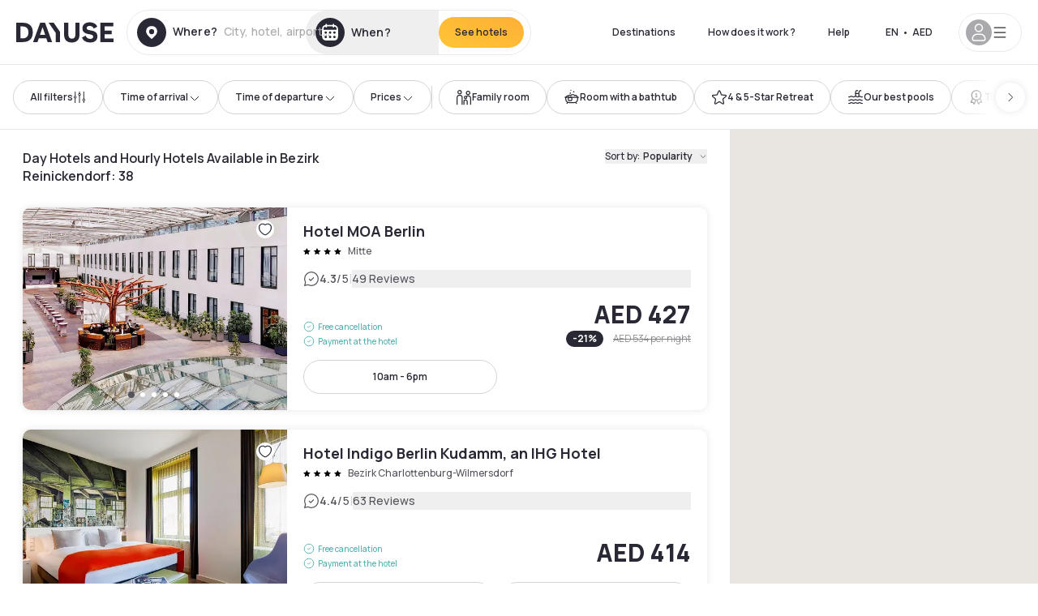

--- FILE ---
content_type: application/javascript; charset=UTF-8
request_url: https://www.dayuse.ae/_next/static/chunks/373-e6d1c1c847c55bf5.js
body_size: 4795
content:
!function(){try{var e="undefined"!=typeof window?window:"undefined"!=typeof global?global:"undefined"!=typeof self?self:{},t=(new e.Error).stack;t&&(e._sentryDebugIds=e._sentryDebugIds||{},e._sentryDebugIds[t]="9ab99c10-10ba-45ec-9c17-94d439d8d28f",e._sentryDebugIdIdentifier="sentry-dbid-9ab99c10-10ba-45ec-9c17-94d439d8d28f")}catch(e){}}();"use strict";(self.webpackChunk_N_E=self.webpackChunk_N_E||[]).push([[373],{90373:function(e,t,r){r.d(t,{z$:function(){return ec},ck:function(){return ed},Ee:function(){return ei},Q4:function(){return eu},mJ:function(){return ea},fC:function(){return es}});var n=r(67294);function o(e,t,{checkForDefaultPrevented:r=!0}={}){return function(n){if(e?.(n),!1===r||!n.defaultPrevented)return t?.(n)}}var i=r(28771),l=r(25360);r(73935);var a=r(85893),u=Symbol("radix.slottable");function s(e){return n.isValidElement(e)&&"function"==typeof e.type&&"__radixId"in e.type&&e.type.__radixId===u}var d=["a","button","div","form","h2","h3","img","input","label","li","nav","ol","p","select","span","svg","ul"].reduce((e,t)=>{let r=function(e){let t=function(e){let t=n.forwardRef((e,t)=>{let{children:r,...o}=e;if(n.isValidElement(r)){let e,l;let a=(e=Object.getOwnPropertyDescriptor(r.props,"ref")?.get)&&"isReactWarning"in e&&e.isReactWarning?r.ref:(e=Object.getOwnPropertyDescriptor(r,"ref")?.get)&&"isReactWarning"in e&&e.isReactWarning?r.props.ref:r.props.ref||r.ref,u=function(e,t){let r={...t};for(let n in t){let o=e[n],i=t[n];/^on[A-Z]/.test(n)?o&&i?r[n]=(...e)=>{i(...e),o(...e)}:o&&(r[n]=o):"style"===n?r[n]={...o,...i}:"className"===n&&(r[n]=[o,i].filter(Boolean).join(" "))}return{...e,...r}}(o,r.props);return r.type!==n.Fragment&&(u.ref=t?(0,i.F)(t,a):a),n.cloneElement(r,u)}return n.Children.count(r)>1?n.Children.only(null):null});return t.displayName=`${e}.SlotClone`,t}(e),r=n.forwardRef((e,r)=>{let{children:o,...i}=e,l=n.Children.toArray(o),u=l.find(s);if(u){let e=u.props.children,o=l.map(t=>t!==u?t:n.Children.count(e)>1?n.Children.only(null):n.isValidElement(e)?e.props.children:null);return(0,a.jsx)(t,{...i,ref:r,children:n.isValidElement(e)?n.cloneElement(e,void 0,o):null})}return(0,a.jsx)(t,{...i,ref:r,children:o})});return r.displayName=`${e}.Slot`,r}(`Primitive.${t}`),o=n.forwardRef((e,n)=>{let{asChild:o,...i}=e,l=o?r:t;return"undefined"!=typeof window&&(window[Symbol.for("radix-ui")]=!0),(0,a.jsx)(l,{...i,ref:n})});return o.displayName=`Primitive.${t}`,{...e,[t]:o}},{});function c(e,t,{checkForDefaultPrevented:r=!0}={}){return function(n){if(e?.(n),!1===r||!n.defaultPrevented)return t?.(n)}}function f(e){let t=function(e){let t=n.forwardRef((e,t)=>{let{children:r,...o}=e;if(n.isValidElement(r)){let e,l;let a=(e=Object.getOwnPropertyDescriptor(r.props,"ref")?.get)&&"isReactWarning"in e&&e.isReactWarning?r.ref:(e=Object.getOwnPropertyDescriptor(r,"ref")?.get)&&"isReactWarning"in e&&e.isReactWarning?r.props.ref:r.props.ref||r.ref,u=function(e,t){let r={...t};for(let n in t){let o=e[n],i=t[n];/^on[A-Z]/.test(n)?o&&i?r[n]=(...e)=>{i(...e),o(...e)}:o&&(r[n]=o):"style"===n?r[n]={...o,...i}:"className"===n&&(r[n]=[o,i].filter(Boolean).join(" "))}return{...e,...r}}(o,r.props);return r.type!==n.Fragment&&(u.ref=t?(0,i.F)(t,a):a),n.cloneElement(r,u)}return n.Children.count(r)>1?n.Children.only(null):null});return t.displayName=`${e}.SlotClone`,t}(e),r=n.forwardRef((e,r)=>{let{children:o,...i}=e,l=n.Children.toArray(o),u=l.find(m);if(u){let e=u.props.children,o=l.map(t=>t!==u?t:n.Children.count(e)>1?n.Children.only(null):n.isValidElement(e)?e.props.children:null);return(0,a.jsx)(t,{...i,ref:r,children:n.isValidElement(e)?n.cloneElement(e,void 0,o):null})}return(0,a.jsx)(t,{...i,ref:r,children:o})});return r.displayName=`${e}.Slot`,r}var p=Symbol("radix.slottable");function m(e){return n.isValidElement(e)&&"function"==typeof e.type&&"__radixId"in e.type&&e.type.__radixId===p}var y=r(91276),v=["a","button","div","form","h2","h3","img","input","label","li","nav","ol","p","select","span","svg","ul"].reduce((e,t)=>{let r=f(`Primitive.${t}`),o=n.forwardRef((e,n)=>{let{asChild:o,...i}=e,l=o?r:t;return"undefined"!=typeof window&&(window[Symbol.for("radix-ui")]=!0),(0,a.jsx)(l,{...i,ref:n})});return o.displayName=`Primitive.${t}`,{...e,[t]:o}},{}),w=r(79698),b=r(77342),g=r(78990),h="rovingFocusGroup.onEntryFocus",R={bubbles:!1,cancelable:!0},E="RovingFocusGroup",[x,N,I]=function(e){let t=e+"CollectionProvider",[r,o]=(0,l.b)(t),[u,s]=r(t,{collectionRef:{current:null},itemMap:new Map}),d=e=>{let{scope:t,children:r}=e,o=n.useRef(null),i=n.useRef(new Map).current;return(0,a.jsx)(u,{scope:t,itemMap:i,collectionRef:o,children:r})};d.displayName=t;let c=e+"CollectionSlot",p=f(c),m=n.forwardRef((e,t)=>{let{scope:r,children:n}=e,o=s(c,r),l=(0,i.e)(t,o.collectionRef);return(0,a.jsx)(p,{ref:l,children:n})});m.displayName=c;let y=e+"CollectionItemSlot",v="data-radix-collection-item",w=f(y),b=n.forwardRef((e,t)=>{let{scope:r,children:o,...l}=e,u=n.useRef(null),d=(0,i.e)(t,u),c=s(y,r);return n.useEffect(()=>(c.itemMap.set(u,{ref:u,...l}),()=>void c.itemMap.delete(u))),(0,a.jsx)(w,{[v]:"",ref:d,children:o})});return b.displayName=y,[{Provider:d,Slot:m,ItemSlot:b},function(t){let r=s(e+"CollectionConsumer",t);return n.useCallback(()=>{let e=r.collectionRef.current;if(!e)return[];let t=Array.from(e.querySelectorAll(`[${v}]`));return Array.from(r.itemMap.values()).sort((e,r)=>t.indexOf(e.ref.current)-t.indexOf(r.ref.current))},[r.collectionRef,r.itemMap])},o]}(E),[C,j]=(0,l.b)(E,[I]),[A,k]=C(E),D=n.forwardRef((e,t)=>(0,a.jsx)(x.Provider,{scope:e.__scopeRovingFocusGroup,children:(0,a.jsx)(x.Slot,{scope:e.__scopeRovingFocusGroup,children:(0,a.jsx)(O,{...e,ref:t})})}));D.displayName=E;var O=n.forwardRef((e,t)=>{let{__scopeRovingFocusGroup:r,orientation:o,loop:l=!1,dir:u,currentTabStopId:s,defaultCurrentTabStopId:d,onCurrentTabStopIdChange:f,onEntryFocus:p,preventScrollOnEntryFocus:m=!1,...y}=e,x=n.useRef(null),I=(0,i.e)(t,x),C=(0,g.gm)(u),[j,k]=(0,b.T)({prop:s,defaultProp:d??null,onChange:f,caller:E}),[D,O]=n.useState(!1),S=(0,w.W)(p),T=N(r),M=n.useRef(!1),[F,_]=n.useState(0);return n.useEffect(()=>{let e=x.current;if(e)return e.addEventListener(h,S),()=>e.removeEventListener(h,S)},[S]),(0,a.jsx)(A,{scope:r,orientation:o,dir:C,loop:l,currentTabStopId:j,onItemFocus:n.useCallback(e=>k(e),[k]),onItemShiftTab:n.useCallback(()=>O(!0),[]),onFocusableItemAdd:n.useCallback(()=>_(e=>e+1),[]),onFocusableItemRemove:n.useCallback(()=>_(e=>e-1),[]),children:(0,a.jsx)(v.div,{tabIndex:D||0===F?-1:0,"data-orientation":o,...y,ref:I,style:{outline:"none",...e.style},onMouseDown:c(e.onMouseDown,()=>{M.current=!0}),onFocus:c(e.onFocus,e=>{let t=!M.current;if(e.target===e.currentTarget&&t&&!D){let t=new CustomEvent(h,R);if(e.currentTarget.dispatchEvent(t),!t.defaultPrevented){let e=T().filter(e=>e.focusable);P([e.find(e=>e.active),e.find(e=>e.id===j),...e].filter(Boolean).map(e=>e.ref.current),m)}}M.current=!1}),onBlur:c(e.onBlur,()=>O(!1))})})}),S="RovingFocusGroupItem",T=n.forwardRef((e,t)=>{let{__scopeRovingFocusGroup:r,focusable:o=!0,active:i=!1,tabStopId:l,children:u,...s}=e,d=(0,y.M)(),f=l||d,p=k(S,r),m=p.currentTabStopId===f,w=N(r),{onFocusableItemAdd:b,onFocusableItemRemove:g,currentTabStopId:h}=p;return n.useEffect(()=>{if(o)return b(),()=>g()},[o,b,g]),(0,a.jsx)(x.ItemSlot,{scope:r,id:f,focusable:o,active:i,children:(0,a.jsx)(v.span,{tabIndex:m?0:-1,"data-orientation":p.orientation,...s,ref:t,onMouseDown:c(e.onMouseDown,e=>{o?p.onItemFocus(f):e.preventDefault()}),onFocus:c(e.onFocus,()=>p.onItemFocus(f)),onKeyDown:c(e.onKeyDown,e=>{if("Tab"===e.key&&e.shiftKey){p.onItemShiftTab();return}if(e.target!==e.currentTarget)return;let t=function(e,t,r){var n;let o=(n=e.key,"rtl"!==r?n:"ArrowLeft"===n?"ArrowRight":"ArrowRight"===n?"ArrowLeft":n);if(!("vertical"===t&&["ArrowLeft","ArrowRight"].includes(o))&&!("horizontal"===t&&["ArrowUp","ArrowDown"].includes(o)))return M[o]}(e,p.orientation,p.dir);if(void 0!==t){if(e.metaKey||e.ctrlKey||e.altKey||e.shiftKey)return;e.preventDefault();let o=w().filter(e=>e.focusable).map(e=>e.ref.current);if("last"===t)o.reverse();else if("prev"===t||"next"===t){var r,n;"prev"===t&&o.reverse();let i=o.indexOf(e.currentTarget);o=p.loop?(r=o,n=i+1,r.map((e,t)=>r[(n+t)%r.length])):o.slice(i+1)}setTimeout(()=>P(o))}}),children:"function"==typeof u?u({isCurrentTabStop:m,hasTabStop:null!=h}):u})})});T.displayName=S;var M={ArrowLeft:"prev",ArrowUp:"prev",ArrowRight:"next",ArrowDown:"next",PageUp:"first",Home:"first",PageDown:"last",End:"last"};function P(e,t=!1){let r=document.activeElement;for(let n of e)if(n===r||(n.focus({preventScroll:t}),document.activeElement!==r))return}var F=r(7546),_=r(57898),L=r(9981),U=e=>{let t,r;let{present:o,children:l}=e,a=function(e){var t,r;let[o,i]=n.useState(),l=n.useRef({}),a=n.useRef(e),u=n.useRef("none"),[s,d]=(t=e?"mounted":"unmounted",r={mounted:{UNMOUNT:"unmounted",ANIMATION_OUT:"unmountSuspended"},unmountSuspended:{MOUNT:"mounted",ANIMATION_END:"unmounted"},unmounted:{MOUNT:"mounted"}},n.useReducer((e,t)=>r[e][t]??e,t));return n.useEffect(()=>{let e=W(l.current);u.current="mounted"===s?e:"none"},[s]),(0,L.b)(()=>{let t=l.current,r=a.current;if(r!==e){let n=u.current,o=W(t);e?d("MOUNT"):"none"===o||t?.display==="none"?d("UNMOUNT"):r&&n!==o?d("ANIMATION_OUT"):d("UNMOUNT"),a.current=e}},[e,d]),(0,L.b)(()=>{if(o){let e;let t=o.ownerDocument.defaultView??window,r=r=>{let n=W(l.current).includes(r.animationName);if(r.target===o&&n&&(d("ANIMATION_END"),!a.current)){let r=o.style.animationFillMode;o.style.animationFillMode="forwards",e=t.setTimeout(()=>{"forwards"===o.style.animationFillMode&&(o.style.animationFillMode=r)})}},n=e=>{e.target===o&&(u.current=W(l.current))};return o.addEventListener("animationstart",n),o.addEventListener("animationcancel",r),o.addEventListener("animationend",r),()=>{t.clearTimeout(e),o.removeEventListener("animationstart",n),o.removeEventListener("animationcancel",r),o.removeEventListener("animationend",r)}}d("ANIMATION_END")},[o,d]),{isPresent:["mounted","unmountSuspended"].includes(s),ref:n.useCallback(e=>{e&&(l.current=getComputedStyle(e)),i(e)},[])}}(o),u="function"==typeof l?l({present:a.isPresent}):n.Children.only(l),s=(0,i.e)(a.ref,(t=Object.getOwnPropertyDescriptor(u.props,"ref")?.get)&&"isReactWarning"in t&&t.isReactWarning?u.ref:(t=Object.getOwnPropertyDescriptor(u,"ref")?.get)&&"isReactWarning"in t&&t.isReactWarning?u.props.ref:u.props.ref||u.ref);return"function"==typeof l||a.isPresent?n.cloneElement(u,{ref:s}):null};function W(e){return e?.animationName||"none"}U.displayName="Presence";var V="Radio",[$,G]=(0,l.b)(V),[K,B]=$(V),q=n.forwardRef((e,t)=>{let{__scopeRadio:r,name:l,checked:u=!1,required:s,disabled:c,value:f="on",onCheck:p,form:m,...y}=e,[v,w]=n.useState(null),b=(0,i.e)(t,e=>w(e)),g=n.useRef(!1),h=!v||m||!!v.closest("form");return(0,a.jsxs)(K,{scope:r,checked:u,disabled:c,children:[(0,a.jsx)(d.button,{type:"button",role:"radio","aria-checked":u,"data-state":J(u),"data-disabled":c?"":void 0,disabled:c,value:f,...y,ref:b,onClick:o(e.onClick,e=>{u||p?.(),h&&(g.current=e.isPropagationStopped(),g.current||e.stopPropagation())})}),h&&(0,a.jsx)(Z,{control:v,bubbles:!g.current,name:l,value:f,checked:u,required:s,disabled:c,form:m,style:{transform:"translateX(-100%)"}})]})});q.displayName=V;var z="RadioIndicator",H=n.forwardRef((e,t)=>{let{__scopeRadio:r,forceMount:n,...o}=e,i=B(z,r);return(0,a.jsx)(U,{present:n||i.checked,children:(0,a.jsx)(d.span,{"data-state":J(i.checked),"data-disabled":i.disabled?"":void 0,...o,ref:t})})});H.displayName=z;var Z=n.forwardRef(({__scopeRadio:e,control:t,checked:r,bubbles:o=!0,...l},u)=>{let s=n.useRef(null),c=(0,i.e)(s,u),f=(0,_.D)(r),p=(0,F.t)(t);return n.useEffect(()=>{let e=s.current;if(!e)return;let t=Object.getOwnPropertyDescriptor(window.HTMLInputElement.prototype,"checked").set;if(f!==r&&t){let n=new Event("click",{bubbles:o});t.call(e,r),e.dispatchEvent(n)}},[f,r,o]),(0,a.jsx)(d.input,{type:"radio","aria-hidden":!0,defaultChecked:r,...l,tabIndex:-1,ref:c,style:{...l.style,...p,position:"absolute",pointerEvents:"none",opacity:0,margin:0}})});function J(e){return e?"checked":"unchecked"}Z.displayName="RadioBubbleInput";var Q=["ArrowUp","ArrowDown","ArrowLeft","ArrowRight"],X="RadioGroup",[Y,ee]=(0,l.b)(X,[j,G]),et=j(),er=G(),[en,eo]=Y(X),ei=n.forwardRef((e,t)=>{let{__scopeRadioGroup:r,name:n,defaultValue:o,value:i,required:l=!1,disabled:u=!1,orientation:s,dir:c,loop:f=!0,onValueChange:p,...m}=e,y=et(r),v=(0,g.gm)(c),[w,h]=(0,b.T)({prop:i,defaultProp:o??"",onChange:p,caller:X});return(0,a.jsx)(en,{scope:r,name:n,required:l,disabled:u,value:w,onValueChange:h,children:(0,a.jsx)(D,{asChild:!0,...y,orientation:s,dir:v,loop:f,children:(0,a.jsx)(d.div,{role:"radiogroup","aria-required":l,"aria-orientation":s,"data-disabled":u?"":void 0,dir:v,...m,ref:t})})})});ei.displayName=X;var el="RadioGroupItem",ea=n.forwardRef((e,t)=>{let{__scopeRadioGroup:r,disabled:l,...u}=e,s=eo(el,r),d=s.disabled||l,c=et(r),f=er(r),p=n.useRef(null),m=(0,i.e)(t,p),y=s.value===u.value,v=n.useRef(!1);return n.useEffect(()=>{let e=e=>{Q.includes(e.key)&&(v.current=!0)},t=()=>v.current=!1;return document.addEventListener("keydown",e),document.addEventListener("keyup",t),()=>{document.removeEventListener("keydown",e),document.removeEventListener("keyup",t)}},[]),(0,a.jsx)(T,{asChild:!0,...c,focusable:!d,active:y,children:(0,a.jsx)(q,{disabled:d,required:s.required,checked:y,...f,...u,name:s.name,ref:m,onCheck:()=>s.onValueChange(u.value),onKeyDown:o(e=>{"Enter"===e.key&&e.preventDefault()}),onFocus:o(u.onFocus,()=>{v.current&&p.current?.click()})})})});ea.displayName=el;var eu=n.forwardRef((e,t)=>{let{__scopeRadioGroup:r,...n}=e,o=er(r);return(0,a.jsx)(H,{...o,...n,ref:t})});eu.displayName="RadioGroupIndicator";var es=ei,ed=ea,ec=eu}}]);

--- FILE ---
content_type: application/javascript; charset=UTF-8
request_url: https://www.dayuse.ae/_next/static/chunks/3128-d5fd4e7c5309d162.js
body_size: 6703
content:
!function(){try{var t="undefined"!=typeof window?window:"undefined"!=typeof global?global:"undefined"!=typeof self?self:{},e=(new t.Error).stack;e&&(t._sentryDebugIds=t._sentryDebugIds||{},t._sentryDebugIds[e]="1233a396-06d4-4650-82a5-d5429a3a4b07",t._sentryDebugIdIdentifier="sentry-dbid-1233a396-06d4-4650-82a5-d5429a3a4b07")}catch(t){}}();"use strict";(self.webpackChunk_N_E=self.webpackChunk_N_E||[]).push([[3128],{13128:function(t,e,r){r.r(e),r.d(e,{default:function(){return tH}});var n=r(71002);function a(t,e){(null==e||e>t.length)&&(e=t.length);for(var r=0,n=Array(e);r<e;r++)n[r]=t[r];return n}function i(t,e){var r="undefined"!=typeof Symbol&&t[Symbol.iterator]||t["@@iterator"];if(!r){if(Array.isArray(t)||(r=function(t,e){if(t){if("string"==typeof t)return a(t,void 0);var r=({}).toString.call(t).slice(8,-1);return"Object"===r&&t.constructor&&(r=t.constructor.name),"Map"===r||"Set"===r?Array.from(t):"Arguments"===r||/^(?:Ui|I)nt(?:8|16|32)(?:Clamped)?Array$/.test(r)?a(t,void 0):void 0}}(t))||e&&t&&"number"==typeof t.length){r&&(t=r);var n=0,i=function(){};return{s:i,n:function(){return n>=t.length?{done:!0}:{done:!1,value:t[n++]}},e:function(t){throw t},f:i}}throw TypeError("Invalid attempt to iterate non-iterable instance.\nIn order to be iterable, non-array objects must have a [Symbol.iterator]() method.")}var o,u=!0,c=!1;return{s:function(){r=r.call(t)},n:function(){var t=r.next();return u=t.done,t},e:function(t){c=!0,o=t},f:function(){try{u||null==r.return||r.return()}finally{if(c)throw o}}}}var o=r(19856),u=r(97940),c=r(66381),s=r(12282),l=r(83997),d=r(56645),f=r(63024),v=r(50568);function h(t){if(void 0===t)throw ReferenceError("this hasn't been initialised - super() hasn't been called");return t}function y(t,e){return(y=Object.setPrototypeOf?Object.setPrototypeOf.bind():function(t,e){return t.__proto__=e,t})(t,e)}function w(t,e){if("function"!=typeof e&&null!==e)throw TypeError("Super expression must either be null or a function");t.prototype=Object.create(e&&e.prototype,{constructor:{value:t,writable:!0,configurable:!0}}),Object.defineProperty(t,"prototype",{writable:!1}),e&&y(t,e)}function p(t){return(p=Object.setPrototypeOf?Object.getPrototypeOf.bind():function(t){return t.__proto__||Object.getPrototypeOf(t)})(t)}function g(){try{var t=!Boolean.prototype.valueOf.call(Reflect.construct(Boolean,[],function(){}))}catch(t){}return(g=function(){return!!t})()}function m(t){var e=g();return function(){var r,a=p(t);return r=e?Reflect.construct(a,arguments,p(this).constructor):a.apply(this,arguments),function(t,e){if(e&&("object"==(0,n.Z)(e)||"function"==typeof e))return e;if(void 0!==e)throw TypeError("Derived constructors may only return object or undefined");return h(t)}(this,r)}}function b(t,e){if(!(t instanceof e))throw TypeError("Cannot call a class as a function")}function k(t){var e=function(t,e){if("object"!=(0,n.Z)(t)||!t)return t;var r=t[Symbol.toPrimitive];if(void 0!==r){var a=r.call(t,e||"default");if("object"!=(0,n.Z)(a))return a;throw TypeError("@@toPrimitive must return a primitive value.")}return("string"===e?String:Number)(t)}(t,"string");return"symbol"==(0,n.Z)(e)?e:e+""}function T(t,e){for(var r=0;r<e.length;r++){var n=e[r];n.enumerable=n.enumerable||!1,n.configurable=!0,"value"in n&&(n.writable=!0),Object.defineProperty(t,k(n.key),n)}}function x(t,e,r){return e&&T(t.prototype,e),r&&T(t,r),Object.defineProperty(t,"prototype",{writable:!1}),t}function D(t,e,r){return(e=k(e))in t?Object.defineProperty(t,e,{value:r,enumerable:!0,configurable:!0,writable:!0}):t[e]=r,t}var C=function(){function t(){b(this,t),D(this,"priority",void 0),D(this,"subPriority",0)}return x(t,[{key:"validate",value:function(t,e){return!0}}]),t}(),U=function(t){w(r,t);var e=m(r);function r(t,n,a,i,o){var u;return b(this,r),(u=e.call(this)).value=t,u.validateValue=n,u.setValue=a,u.priority=i,o&&(u.subPriority=o),u}return x(r,[{key:"validate",value:function(t,e){return this.validateValue(t,this.value,e)}},{key:"set",value:function(t,e,r){return this.setValue(t,e,this.value,r)}}]),r}(C),S=function(t){w(r,t);var e=m(r);function r(){var t;b(this,r);for(var n=arguments.length,a=Array(n),i=0;i<n;i++)a[i]=arguments[i];return D(h(t=e.call.apply(e,[this].concat(a))),"priority",10),D(h(t),"subPriority",-1),t}return x(r,[{key:"set",value:function(t,e){if(e.timestampIsSet)return t;var r=new Date(0);return r.setFullYear(t.getUTCFullYear(),t.getUTCMonth(),t.getUTCDate()),r.setHours(t.getUTCHours(),t.getUTCMinutes(),t.getUTCSeconds(),t.getUTCMilliseconds()),r}}]),r}(C),O=function(){function t(){b(this,t),D(this,"incompatibleTokens",void 0),D(this,"priority",void 0),D(this,"subPriority",void 0)}return x(t,[{key:"run",value:function(t,e,r,n){var a=this.parse(t,e,r,n);return a?{setter:new U(a.value,this.validate,this.set,this.priority,this.subPriority),rest:a.rest}:null}},{key:"validate",value:function(t,e,r){return!0}}]),t}(),A=function(t){w(r,t);var e=m(r);function r(){var t;b(this,r);for(var n=arguments.length,a=Array(n),i=0;i<n;i++)a[i]=arguments[i];return D(h(t=e.call.apply(e,[this].concat(a))),"priority",140),D(h(t),"incompatibleTokens",["R","u","t","T"]),t}return x(r,[{key:"parse",value:function(t,e,r){switch(e){case"G":case"GG":case"GGG":return r.era(t,{width:"abbreviated"})||r.era(t,{width:"narrow"});case"GGGGG":return r.era(t,{width:"narrow"});default:return r.era(t,{width:"wide"})||r.era(t,{width:"abbreviated"})||r.era(t,{width:"narrow"})}}},{key:"set",value:function(t,e,r){return e.era=r,t.setUTCFullYear(r,0,1),t.setUTCHours(0,0,0,0),t}}]),r}(O),M=r(82042),q={month:/^(1[0-2]|0?\d)/,date:/^(3[0-1]|[0-2]?\d)/,dayOfYear:/^(36[0-6]|3[0-5]\d|[0-2]?\d?\d)/,week:/^(5[0-3]|[0-4]?\d)/,hour23h:/^(2[0-3]|[0-1]?\d)/,hour24h:/^(2[0-4]|[0-1]?\d)/,hour11h:/^(1[0-1]|0?\d)/,hour12h:/^(1[0-2]|0?\d)/,minute:/^[0-5]?\d/,second:/^[0-5]?\d/,singleDigit:/^\d/,twoDigits:/^\d{1,2}/,threeDigits:/^\d{1,3}/,fourDigits:/^\d{1,4}/,anyDigitsSigned:/^-?\d+/,singleDigitSigned:/^-?\d/,twoDigitsSigned:/^-?\d{1,2}/,threeDigitsSigned:/^-?\d{1,3}/,fourDigitsSigned:/^-?\d{1,4}/},Z={basicOptionalMinutes:/^([+-])(\d{2})(\d{2})?|Z/,basic:/^([+-])(\d{2})(\d{2})|Z/,basicOptionalSeconds:/^([+-])(\d{2})(\d{2})((\d{2}))?|Z/,extended:/^([+-])(\d{2}):(\d{2})|Z/,extendedOptionalSeconds:/^([+-])(\d{2}):(\d{2})(:(\d{2}))?|Z/};function E(t,e){return t?{value:e(t.value),rest:t.rest}:t}function H(t,e){var r=e.match(t);return r?{value:parseInt(r[0],10),rest:e.slice(r[0].length)}:null}function P(t,e){var r=e.match(t);if(!r)return null;if("Z"===r[0])return{value:0,rest:e.slice(1)};var n="+"===r[1]?1:-1,a=r[2]?parseInt(r[2],10):0,i=r[3]?parseInt(r[3],10):0,o=r[5]?parseInt(r[5],10):0;return{value:n*(a*M.vh+i*M.yJ+o*M.qk),rest:e.slice(r[0].length)}}function Y(t){return H(q.anyDigitsSigned,t)}function N(t,e){switch(t){case 1:return H(q.singleDigit,e);case 2:return H(q.twoDigits,e);case 3:return H(q.threeDigits,e);case 4:return H(q.fourDigits,e);default:return H(RegExp("^\\d{1,"+t+"}"),e)}}function I(t,e){switch(t){case 1:return H(q.singleDigitSigned,e);case 2:return H(q.twoDigitsSigned,e);case 3:return H(q.threeDigitsSigned,e);case 4:return H(q.fourDigitsSigned,e);default:return H(RegExp("^-?\\d{1,"+t+"}"),e)}}function R(t){switch(t){case"morning":return 4;case"evening":return 17;case"pm":case"noon":case"afternoon":return 12;default:return 0}}function L(t,e){var r,n=e>0,a=n?e:1-e;if(a<=50)r=t||100;else{var i=a+50;r=t+100*Math.floor(i/100)-(t>=i%100?100:0)}return n?r:1-r}function Q(t){return t%400==0||t%4==0&&t%100!=0}var j=function(t){w(r,t);var e=m(r);function r(){var t;b(this,r);for(var n=arguments.length,a=Array(n),i=0;i<n;i++)a[i]=arguments[i];return D(h(t=e.call.apply(e,[this].concat(a))),"priority",130),D(h(t),"incompatibleTokens",["Y","R","u","w","I","i","e","c","t","T"]),t}return x(r,[{key:"parse",value:function(t,e,r){var n=function(t){return{year:t,isTwoDigitYear:"yy"===e}};switch(e){case"y":return E(N(4,t),n);case"yo":return E(r.ordinalNumber(t,{unit:"year"}),n);default:return E(N(e.length,t),n)}}},{key:"validate",value:function(t,e){return e.isTwoDigitYear||e.year>0}},{key:"set",value:function(t,e,r){var n=t.getUTCFullYear();if(r.isTwoDigitYear){var a=L(r.year,n);return t.setUTCFullYear(a,0,1),t.setUTCHours(0,0,0,0),t}var i="era"in e&&1!==e.era?1-r.year:r.year;return t.setUTCFullYear(i,0,1),t.setUTCHours(0,0,0,0),t}}]),r}(O),B=r(50256),_=r(87285),G=function(t){w(r,t);var e=m(r);function r(){var t;b(this,r);for(var n=arguments.length,a=Array(n),i=0;i<n;i++)a[i]=arguments[i];return D(h(t=e.call.apply(e,[this].concat(a))),"priority",130),D(h(t),"incompatibleTokens",["y","R","u","Q","q","M","L","I","d","D","i","t","T"]),t}return x(r,[{key:"parse",value:function(t,e,r){var n=function(t){return{year:t,isTwoDigitYear:"YY"===e}};switch(e){case"Y":return E(N(4,t),n);case"Yo":return E(r.ordinalNumber(t,{unit:"year"}),n);default:return E(N(e.length,t),n)}}},{key:"validate",value:function(t,e){return e.isTwoDigitYear||e.year>0}},{key:"set",value:function(t,e,r,n){var a=(0,B.Z)(t,n);if(r.isTwoDigitYear){var i=L(r.year,a);return t.setUTCFullYear(i,0,n.firstWeekContainsDate),t.setUTCHours(0,0,0,0),(0,_.Z)(t,n)}var o="era"in e&&1!==e.era?1-r.year:r.year;return t.setUTCFullYear(o,0,n.firstWeekContainsDate),t.setUTCHours(0,0,0,0),(0,_.Z)(t,n)}}]),r}(O),X=r(61582),F=function(t){w(r,t);var e=m(r);function r(){var t;b(this,r);for(var n=arguments.length,a=Array(n),i=0;i<n;i++)a[i]=arguments[i];return D(h(t=e.call.apply(e,[this].concat(a))),"priority",130),D(h(t),"incompatibleTokens",["G","y","Y","u","Q","q","M","L","w","d","D","e","c","t","T"]),t}return x(r,[{key:"parse",value:function(t,e){return"R"===e?I(4,t):I(e.length,t)}},{key:"set",value:function(t,e,r){var n=new Date(0);return n.setUTCFullYear(r,0,4),n.setUTCHours(0,0,0,0),(0,X.Z)(n)}}]),r}(O),W=function(t){w(r,t);var e=m(r);function r(){var t;b(this,r);for(var n=arguments.length,a=Array(n),i=0;i<n;i++)a[i]=arguments[i];return D(h(t=e.call.apply(e,[this].concat(a))),"priority",130),D(h(t),"incompatibleTokens",["G","y","Y","R","w","I","i","e","c","t","T"]),t}return x(r,[{key:"parse",value:function(t,e){return"u"===e?I(4,t):I(e.length,t)}},{key:"set",value:function(t,e,r){return t.setUTCFullYear(r,0,1),t.setUTCHours(0,0,0,0),t}}]),r}(O),K=function(t){w(r,t);var e=m(r);function r(){var t;b(this,r);for(var n=arguments.length,a=Array(n),i=0;i<n;i++)a[i]=arguments[i];return D(h(t=e.call.apply(e,[this].concat(a))),"priority",120),D(h(t),"incompatibleTokens",["Y","R","q","M","L","w","I","d","D","i","e","c","t","T"]),t}return x(r,[{key:"parse",value:function(t,e,r){switch(e){case"Q":case"QQ":return N(e.length,t);case"Qo":return r.ordinalNumber(t,{unit:"quarter"});case"QQQ":return r.quarter(t,{width:"abbreviated",context:"formatting"})||r.quarter(t,{width:"narrow",context:"formatting"});case"QQQQQ":return r.quarter(t,{width:"narrow",context:"formatting"});default:return r.quarter(t,{width:"wide",context:"formatting"})||r.quarter(t,{width:"abbreviated",context:"formatting"})||r.quarter(t,{width:"narrow",context:"formatting"})}}},{key:"validate",value:function(t,e){return e>=1&&e<=4}},{key:"set",value:function(t,e,r){return t.setUTCMonth((r-1)*3,1),t.setUTCHours(0,0,0,0),t}}]),r}(O),V=function(t){w(r,t);var e=m(r);function r(){var t;b(this,r);for(var n=arguments.length,a=Array(n),i=0;i<n;i++)a[i]=arguments[i];return D(h(t=e.call.apply(e,[this].concat(a))),"priority",120),D(h(t),"incompatibleTokens",["Y","R","Q","M","L","w","I","d","D","i","e","c","t","T"]),t}return x(r,[{key:"parse",value:function(t,e,r){switch(e){case"q":case"qq":return N(e.length,t);case"qo":return r.ordinalNumber(t,{unit:"quarter"});case"qqq":return r.quarter(t,{width:"abbreviated",context:"standalone"})||r.quarter(t,{width:"narrow",context:"standalone"});case"qqqqq":return r.quarter(t,{width:"narrow",context:"standalone"});default:return r.quarter(t,{width:"wide",context:"standalone"})||r.quarter(t,{width:"abbreviated",context:"standalone"})||r.quarter(t,{width:"narrow",context:"standalone"})}}},{key:"validate",value:function(t,e){return e>=1&&e<=4}},{key:"set",value:function(t,e,r){return t.setUTCMonth((r-1)*3,1),t.setUTCHours(0,0,0,0),t}}]),r}(O),$=function(t){w(r,t);var e=m(r);function r(){var t;b(this,r);for(var n=arguments.length,a=Array(n),i=0;i<n;i++)a[i]=arguments[i];return D(h(t=e.call.apply(e,[this].concat(a))),"incompatibleTokens",["Y","R","q","Q","L","w","I","D","i","e","c","t","T"]),D(h(t),"priority",110),t}return x(r,[{key:"parse",value:function(t,e,r){var n=function(t){return t-1};switch(e){case"M":return E(H(q.month,t),n);case"MM":return E(N(2,t),n);case"Mo":return E(r.ordinalNumber(t,{unit:"month"}),n);case"MMM":return r.month(t,{width:"abbreviated",context:"formatting"})||r.month(t,{width:"narrow",context:"formatting"});case"MMMMM":return r.month(t,{width:"narrow",context:"formatting"});default:return r.month(t,{width:"wide",context:"formatting"})||r.month(t,{width:"abbreviated",context:"formatting"})||r.month(t,{width:"narrow",context:"formatting"})}}},{key:"validate",value:function(t,e){return e>=0&&e<=11}},{key:"set",value:function(t,e,r){return t.setUTCMonth(r,1),t.setUTCHours(0,0,0,0),t}}]),r}(O),z=function(t){w(r,t);var e=m(r);function r(){var t;b(this,r);for(var n=arguments.length,a=Array(n),i=0;i<n;i++)a[i]=arguments[i];return D(h(t=e.call.apply(e,[this].concat(a))),"priority",110),D(h(t),"incompatibleTokens",["Y","R","q","Q","M","w","I","D","i","e","c","t","T"]),t}return x(r,[{key:"parse",value:function(t,e,r){var n=function(t){return t-1};switch(e){case"L":return E(H(q.month,t),n);case"LL":return E(N(2,t),n);case"Lo":return E(r.ordinalNumber(t,{unit:"month"}),n);case"LLL":return r.month(t,{width:"abbreviated",context:"standalone"})||r.month(t,{width:"narrow",context:"standalone"});case"LLLLL":return r.month(t,{width:"narrow",context:"standalone"});default:return r.month(t,{width:"wide",context:"standalone"})||r.month(t,{width:"abbreviated",context:"standalone"})||r.month(t,{width:"narrow",context:"standalone"})}}},{key:"validate",value:function(t,e){return e>=0&&e<=11}},{key:"set",value:function(t,e,r){return t.setUTCMonth(r,1),t.setUTCHours(0,0,0,0),t}}]),r}(O),J=r(29291),tt=function(t){w(r,t);var e=m(r);function r(){var t;b(this,r);for(var n=arguments.length,a=Array(n),i=0;i<n;i++)a[i]=arguments[i];return D(h(t=e.call.apply(e,[this].concat(a))),"priority",100),D(h(t),"incompatibleTokens",["y","R","u","q","Q","M","L","I","d","D","i","t","T"]),t}return x(r,[{key:"parse",value:function(t,e,r){switch(e){case"w":return H(q.week,t);case"wo":return r.ordinalNumber(t,{unit:"week"});default:return N(e.length,t)}}},{key:"validate",value:function(t,e){return e>=1&&e<=53}},{key:"set",value:function(t,e,r,n){return(0,_.Z)(function(t,e,r){(0,v.Z)(2,arguments);var n=(0,c.Z)(t),a=(0,f.Z)(e),i=(0,J.Z)(n,r)-a;return n.setUTCDate(n.getUTCDate()-7*i),n}(t,r,n),n)}}]),r}(O),te=r(82310),tr=function(t){w(r,t);var e=m(r);function r(){var t;b(this,r);for(var n=arguments.length,a=Array(n),i=0;i<n;i++)a[i]=arguments[i];return D(h(t=e.call.apply(e,[this].concat(a))),"priority",100),D(h(t),"incompatibleTokens",["y","Y","u","q","Q","M","L","w","d","D","e","c","t","T"]),t}return x(r,[{key:"parse",value:function(t,e,r){switch(e){case"I":return H(q.week,t);case"Io":return r.ordinalNumber(t,{unit:"week"});default:return N(e.length,t)}}},{key:"validate",value:function(t,e){return e>=1&&e<=53}},{key:"set",value:function(t,e,r){return(0,X.Z)(function(t,e){(0,v.Z)(2,arguments);var r=(0,c.Z)(t),n=(0,f.Z)(e),a=(0,te.Z)(r)-n;return r.setUTCDate(r.getUTCDate()-7*a),r}(t,r))}}]),r}(O),tn=[31,28,31,30,31,30,31,31,30,31,30,31],ta=[31,29,31,30,31,30,31,31,30,31,30,31],ti=function(t){w(r,t);var e=m(r);function r(){var t;b(this,r);for(var n=arguments.length,a=Array(n),i=0;i<n;i++)a[i]=arguments[i];return D(h(t=e.call.apply(e,[this].concat(a))),"priority",90),D(h(t),"subPriority",1),D(h(t),"incompatibleTokens",["Y","R","q","Q","w","I","D","i","e","c","t","T"]),t}return x(r,[{key:"parse",value:function(t,e,r){switch(e){case"d":return H(q.date,t);case"do":return r.ordinalNumber(t,{unit:"date"});default:return N(e.length,t)}}},{key:"validate",value:function(t,e){var r=Q(t.getUTCFullYear()),n=t.getUTCMonth();return r?e>=1&&e<=ta[n]:e>=1&&e<=tn[n]}},{key:"set",value:function(t,e,r){return t.setUTCDate(r),t.setUTCHours(0,0,0,0),t}}]),r}(O),to=function(t){w(r,t);var e=m(r);function r(){var t;b(this,r);for(var n=arguments.length,a=Array(n),i=0;i<n;i++)a[i]=arguments[i];return D(h(t=e.call.apply(e,[this].concat(a))),"priority",90),D(h(t),"subpriority",1),D(h(t),"incompatibleTokens",["Y","R","q","Q","M","L","w","I","d","E","i","e","c","t","T"]),t}return x(r,[{key:"parse",value:function(t,e,r){switch(e){case"D":case"DD":return H(q.dayOfYear,t);case"Do":return r.ordinalNumber(t,{unit:"date"});default:return N(e.length,t)}}},{key:"validate",value:function(t,e){return Q(t.getUTCFullYear())?e>=1&&e<=366:e>=1&&e<=365}},{key:"set",value:function(t,e,r){return t.setUTCMonth(0,r),t.setUTCHours(0,0,0,0),t}}]),r}(O),tu=r(40795);function tc(t,e,r){(0,v.Z)(2,arguments);var n,a,i,o,u,s,l,d,h=(0,tu.j)(),y=(0,f.Z)(null!==(n=null!==(a=null!==(i=null!==(o=null==r?void 0:r.weekStartsOn)&&void 0!==o?o:null==r?void 0:null===(u=r.locale)||void 0===u?void 0:null===(s=u.options)||void 0===s?void 0:s.weekStartsOn)&&void 0!==i?i:h.weekStartsOn)&&void 0!==a?a:null===(l=h.locale)||void 0===l?void 0:null===(d=l.options)||void 0===d?void 0:d.weekStartsOn)&&void 0!==n?n:0);if(!(y>=0&&y<=6))throw RangeError("weekStartsOn must be between 0 and 6 inclusively");var w=(0,c.Z)(t),p=(0,f.Z)(e),g=w.getUTCDay();return w.setUTCDate(w.getUTCDate()+(((p%7+7)%7<y?7:0)+p-g)),w}var ts=function(t){w(r,t);var e=m(r);function r(){var t;b(this,r);for(var n=arguments.length,a=Array(n),i=0;i<n;i++)a[i]=arguments[i];return D(h(t=e.call.apply(e,[this].concat(a))),"priority",90),D(h(t),"incompatibleTokens",["D","i","e","c","t","T"]),t}return x(r,[{key:"parse",value:function(t,e,r){switch(e){case"E":case"EE":case"EEE":return r.day(t,{width:"abbreviated",context:"formatting"})||r.day(t,{width:"short",context:"formatting"})||r.day(t,{width:"narrow",context:"formatting"});case"EEEEE":return r.day(t,{width:"narrow",context:"formatting"});case"EEEEEE":return r.day(t,{width:"short",context:"formatting"})||r.day(t,{width:"narrow",context:"formatting"});default:return r.day(t,{width:"wide",context:"formatting"})||r.day(t,{width:"abbreviated",context:"formatting"})||r.day(t,{width:"short",context:"formatting"})||r.day(t,{width:"narrow",context:"formatting"})}}},{key:"validate",value:function(t,e){return e>=0&&e<=6}},{key:"set",value:function(t,e,r,n){return(t=tc(t,r,n)).setUTCHours(0,0,0,0),t}}]),r}(O),tl=function(t){w(r,t);var e=m(r);function r(){var t;b(this,r);for(var n=arguments.length,a=Array(n),i=0;i<n;i++)a[i]=arguments[i];return D(h(t=e.call.apply(e,[this].concat(a))),"priority",90),D(h(t),"incompatibleTokens",["y","R","u","q","Q","M","L","I","d","D","E","i","c","t","T"]),t}return x(r,[{key:"parse",value:function(t,e,r,n){var a=function(t){return(t+n.weekStartsOn+6)%7+7*Math.floor((t-1)/7)};switch(e){case"e":case"ee":return E(N(e.length,t),a);case"eo":return E(r.ordinalNumber(t,{unit:"day"}),a);case"eee":return r.day(t,{width:"abbreviated",context:"formatting"})||r.day(t,{width:"short",context:"formatting"})||r.day(t,{width:"narrow",context:"formatting"});case"eeeee":return r.day(t,{width:"narrow",context:"formatting"});case"eeeeee":return r.day(t,{width:"short",context:"formatting"})||r.day(t,{width:"narrow",context:"formatting"});default:return r.day(t,{width:"wide",context:"formatting"})||r.day(t,{width:"abbreviated",context:"formatting"})||r.day(t,{width:"short",context:"formatting"})||r.day(t,{width:"narrow",context:"formatting"})}}},{key:"validate",value:function(t,e){return e>=0&&e<=6}},{key:"set",value:function(t,e,r,n){return(t=tc(t,r,n)).setUTCHours(0,0,0,0),t}}]),r}(O),td=function(t){w(r,t);var e=m(r);function r(){var t;b(this,r);for(var n=arguments.length,a=Array(n),i=0;i<n;i++)a[i]=arguments[i];return D(h(t=e.call.apply(e,[this].concat(a))),"priority",90),D(h(t),"incompatibleTokens",["y","R","u","q","Q","M","L","I","d","D","E","i","e","t","T"]),t}return x(r,[{key:"parse",value:function(t,e,r,n){var a=function(t){return(t+n.weekStartsOn+6)%7+7*Math.floor((t-1)/7)};switch(e){case"c":case"cc":return E(N(e.length,t),a);case"co":return E(r.ordinalNumber(t,{unit:"day"}),a);case"ccc":return r.day(t,{width:"abbreviated",context:"standalone"})||r.day(t,{width:"short",context:"standalone"})||r.day(t,{width:"narrow",context:"standalone"});case"ccccc":return r.day(t,{width:"narrow",context:"standalone"});case"cccccc":return r.day(t,{width:"short",context:"standalone"})||r.day(t,{width:"narrow",context:"standalone"});default:return r.day(t,{width:"wide",context:"standalone"})||r.day(t,{width:"abbreviated",context:"standalone"})||r.day(t,{width:"short",context:"standalone"})||r.day(t,{width:"narrow",context:"standalone"})}}},{key:"validate",value:function(t,e){return e>=0&&e<=6}},{key:"set",value:function(t,e,r,n){return(t=tc(t,r,n)).setUTCHours(0,0,0,0),t}}]),r}(O),tf=function(t){w(r,t);var e=m(r);function r(){var t;b(this,r);for(var n=arguments.length,a=Array(n),i=0;i<n;i++)a[i]=arguments[i];return D(h(t=e.call.apply(e,[this].concat(a))),"priority",90),D(h(t),"incompatibleTokens",["y","Y","u","q","Q","M","L","w","d","D","E","e","c","t","T"]),t}return x(r,[{key:"parse",value:function(t,e,r){var n=function(t){return 0===t?7:t};switch(e){case"i":case"ii":return N(e.length,t);case"io":return r.ordinalNumber(t,{unit:"day"});case"iii":return E(r.day(t,{width:"abbreviated",context:"formatting"})||r.day(t,{width:"short",context:"formatting"})||r.day(t,{width:"narrow",context:"formatting"}),n);case"iiiii":return E(r.day(t,{width:"narrow",context:"formatting"}),n);case"iiiiii":return E(r.day(t,{width:"short",context:"formatting"})||r.day(t,{width:"narrow",context:"formatting"}),n);default:return E(r.day(t,{width:"wide",context:"formatting"})||r.day(t,{width:"abbreviated",context:"formatting"})||r.day(t,{width:"short",context:"formatting"})||r.day(t,{width:"narrow",context:"formatting"}),n)}}},{key:"validate",value:function(t,e){return e>=1&&e<=7}},{key:"set",value:function(t,e,r){return(t=function(t,e){(0,v.Z)(2,arguments);var r=(0,f.Z)(e);r%7==0&&(r-=7);var n=(0,c.Z)(t),a=((r%7+7)%7<1?7:0)+r-n.getUTCDay();return n.setUTCDate(n.getUTCDate()+a),n}(t,r)).setUTCHours(0,0,0,0),t}}]),r}(O),tv=function(t){w(r,t);var e=m(r);function r(){var t;b(this,r);for(var n=arguments.length,a=Array(n),i=0;i<n;i++)a[i]=arguments[i];return D(h(t=e.call.apply(e,[this].concat(a))),"priority",80),D(h(t),"incompatibleTokens",["b","B","H","k","t","T"]),t}return x(r,[{key:"parse",value:function(t,e,r){switch(e){case"a":case"aa":case"aaa":return r.dayPeriod(t,{width:"abbreviated",context:"formatting"})||r.dayPeriod(t,{width:"narrow",context:"formatting"});case"aaaaa":return r.dayPeriod(t,{width:"narrow",context:"formatting"});default:return r.dayPeriod(t,{width:"wide",context:"formatting"})||r.dayPeriod(t,{width:"abbreviated",context:"formatting"})||r.dayPeriod(t,{width:"narrow",context:"formatting"})}}},{key:"set",value:function(t,e,r){return t.setUTCHours(R(r),0,0,0),t}}]),r}(O),th=function(t){w(r,t);var e=m(r);function r(){var t;b(this,r);for(var n=arguments.length,a=Array(n),i=0;i<n;i++)a[i]=arguments[i];return D(h(t=e.call.apply(e,[this].concat(a))),"priority",80),D(h(t),"incompatibleTokens",["a","B","H","k","t","T"]),t}return x(r,[{key:"parse",value:function(t,e,r){switch(e){case"b":case"bb":case"bbb":return r.dayPeriod(t,{width:"abbreviated",context:"formatting"})||r.dayPeriod(t,{width:"narrow",context:"formatting"});case"bbbbb":return r.dayPeriod(t,{width:"narrow",context:"formatting"});default:return r.dayPeriod(t,{width:"wide",context:"formatting"})||r.dayPeriod(t,{width:"abbreviated",context:"formatting"})||r.dayPeriod(t,{width:"narrow",context:"formatting"})}}},{key:"set",value:function(t,e,r){return t.setUTCHours(R(r),0,0,0),t}}]),r}(O),ty=function(t){w(r,t);var e=m(r);function r(){var t;b(this,r);for(var n=arguments.length,a=Array(n),i=0;i<n;i++)a[i]=arguments[i];return D(h(t=e.call.apply(e,[this].concat(a))),"priority",80),D(h(t),"incompatibleTokens",["a","b","t","T"]),t}return x(r,[{key:"parse",value:function(t,e,r){switch(e){case"B":case"BB":case"BBB":return r.dayPeriod(t,{width:"abbreviated",context:"formatting"})||r.dayPeriod(t,{width:"narrow",context:"formatting"});case"BBBBB":return r.dayPeriod(t,{width:"narrow",context:"formatting"});default:return r.dayPeriod(t,{width:"wide",context:"formatting"})||r.dayPeriod(t,{width:"abbreviated",context:"formatting"})||r.dayPeriod(t,{width:"narrow",context:"formatting"})}}},{key:"set",value:function(t,e,r){return t.setUTCHours(R(r),0,0,0),t}}]),r}(O),tw=function(t){w(r,t);var e=m(r);function r(){var t;b(this,r);for(var n=arguments.length,a=Array(n),i=0;i<n;i++)a[i]=arguments[i];return D(h(t=e.call.apply(e,[this].concat(a))),"priority",70),D(h(t),"incompatibleTokens",["H","K","k","t","T"]),t}return x(r,[{key:"parse",value:function(t,e,r){switch(e){case"h":return H(q.hour12h,t);case"ho":return r.ordinalNumber(t,{unit:"hour"});default:return N(e.length,t)}}},{key:"validate",value:function(t,e){return e>=1&&e<=12}},{key:"set",value:function(t,e,r){var n=t.getUTCHours()>=12;return n&&r<12?t.setUTCHours(r+12,0,0,0):n||12!==r?t.setUTCHours(r,0,0,0):t.setUTCHours(0,0,0,0),t}}]),r}(O),tp=function(t){w(r,t);var e=m(r);function r(){var t;b(this,r);for(var n=arguments.length,a=Array(n),i=0;i<n;i++)a[i]=arguments[i];return D(h(t=e.call.apply(e,[this].concat(a))),"priority",70),D(h(t),"incompatibleTokens",["a","b","h","K","k","t","T"]),t}return x(r,[{key:"parse",value:function(t,e,r){switch(e){case"H":return H(q.hour23h,t);case"Ho":return r.ordinalNumber(t,{unit:"hour"});default:return N(e.length,t)}}},{key:"validate",value:function(t,e){return e>=0&&e<=23}},{key:"set",value:function(t,e,r){return t.setUTCHours(r,0,0,0),t}}]),r}(O),tg=function(t){w(r,t);var e=m(r);function r(){var t;b(this,r);for(var n=arguments.length,a=Array(n),i=0;i<n;i++)a[i]=arguments[i];return D(h(t=e.call.apply(e,[this].concat(a))),"priority",70),D(h(t),"incompatibleTokens",["h","H","k","t","T"]),t}return x(r,[{key:"parse",value:function(t,e,r){switch(e){case"K":return H(q.hour11h,t);case"Ko":return r.ordinalNumber(t,{unit:"hour"});default:return N(e.length,t)}}},{key:"validate",value:function(t,e){return e>=0&&e<=11}},{key:"set",value:function(t,e,r){return t.getUTCHours()>=12&&r<12?t.setUTCHours(r+12,0,0,0):t.setUTCHours(r,0,0,0),t}}]),r}(O),tm=function(t){w(r,t);var e=m(r);function r(){var t;b(this,r);for(var n=arguments.length,a=Array(n),i=0;i<n;i++)a[i]=arguments[i];return D(h(t=e.call.apply(e,[this].concat(a))),"priority",70),D(h(t),"incompatibleTokens",["a","b","h","H","K","t","T"]),t}return x(r,[{key:"parse",value:function(t,e,r){switch(e){case"k":return H(q.hour24h,t);case"ko":return r.ordinalNumber(t,{unit:"hour"});default:return N(e.length,t)}}},{key:"validate",value:function(t,e){return e>=1&&e<=24}},{key:"set",value:function(t,e,r){return t.setUTCHours(r<=24?r%24:r,0,0,0),t}}]),r}(O),tb=function(t){w(r,t);var e=m(r);function r(){var t;b(this,r);for(var n=arguments.length,a=Array(n),i=0;i<n;i++)a[i]=arguments[i];return D(h(t=e.call.apply(e,[this].concat(a))),"priority",60),D(h(t),"incompatibleTokens",["t","T"]),t}return x(r,[{key:"parse",value:function(t,e,r){switch(e){case"m":return H(q.minute,t);case"mo":return r.ordinalNumber(t,{unit:"minute"});default:return N(e.length,t)}}},{key:"validate",value:function(t,e){return e>=0&&e<=59}},{key:"set",value:function(t,e,r){return t.setUTCMinutes(r,0,0),t}}]),r}(O),tk=function(t){w(r,t);var e=m(r);function r(){var t;b(this,r);for(var n=arguments.length,a=Array(n),i=0;i<n;i++)a[i]=arguments[i];return D(h(t=e.call.apply(e,[this].concat(a))),"priority",50),D(h(t),"incompatibleTokens",["t","T"]),t}return x(r,[{key:"parse",value:function(t,e,r){switch(e){case"s":return H(q.second,t);case"so":return r.ordinalNumber(t,{unit:"second"});default:return N(e.length,t)}}},{key:"validate",value:function(t,e){return e>=0&&e<=59}},{key:"set",value:function(t,e,r){return t.setUTCSeconds(r,0),t}}]),r}(O),tT=function(t){w(r,t);var e=m(r);function r(){var t;b(this,r);for(var n=arguments.length,a=Array(n),i=0;i<n;i++)a[i]=arguments[i];return D(h(t=e.call.apply(e,[this].concat(a))),"priority",30),D(h(t),"incompatibleTokens",["t","T"]),t}return x(r,[{key:"parse",value:function(t,e){return E(N(e.length,t),function(t){return Math.floor(t*Math.pow(10,-e.length+3))})}},{key:"set",value:function(t,e,r){return t.setUTCMilliseconds(r),t}}]),r}(O),tx=function(t){w(r,t);var e=m(r);function r(){var t;b(this,r);for(var n=arguments.length,a=Array(n),i=0;i<n;i++)a[i]=arguments[i];return D(h(t=e.call.apply(e,[this].concat(a))),"priority",10),D(h(t),"incompatibleTokens",["t","T","x"]),t}return x(r,[{key:"parse",value:function(t,e){switch(e){case"X":return P(Z.basicOptionalMinutes,t);case"XX":return P(Z.basic,t);case"XXXX":return P(Z.basicOptionalSeconds,t);case"XXXXX":return P(Z.extendedOptionalSeconds,t);default:return P(Z.extended,t)}}},{key:"set",value:function(t,e,r){return e.timestampIsSet?t:new Date(t.getTime()-r)}}]),r}(O),tD=function(t){w(r,t);var e=m(r);function r(){var t;b(this,r);for(var n=arguments.length,a=Array(n),i=0;i<n;i++)a[i]=arguments[i];return D(h(t=e.call.apply(e,[this].concat(a))),"priority",10),D(h(t),"incompatibleTokens",["t","T","X"]),t}return x(r,[{key:"parse",value:function(t,e){switch(e){case"x":return P(Z.basicOptionalMinutes,t);case"xx":return P(Z.basic,t);case"xxxx":return P(Z.basicOptionalSeconds,t);case"xxxxx":return P(Z.extendedOptionalSeconds,t);default:return P(Z.extended,t)}}},{key:"set",value:function(t,e,r){return e.timestampIsSet?t:new Date(t.getTime()-r)}}]),r}(O),tC=function(t){w(r,t);var e=m(r);function r(){var t;b(this,r);for(var n=arguments.length,a=Array(n),i=0;i<n;i++)a[i]=arguments[i];return D(h(t=e.call.apply(e,[this].concat(a))),"priority",40),D(h(t),"incompatibleTokens","*"),t}return x(r,[{key:"parse",value:function(t){return Y(t)}},{key:"set",value:function(t,e,r){return[new Date(1e3*r),{timestampIsSet:!0}]}}]),r}(O),tU=function(t){w(r,t);var e=m(r);function r(){var t;b(this,r);for(var n=arguments.length,a=Array(n),i=0;i<n;i++)a[i]=arguments[i];return D(h(t=e.call.apply(e,[this].concat(a))),"priority",20),D(h(t),"incompatibleTokens","*"),t}return x(r,[{key:"parse",value:function(t){return Y(t)}},{key:"set",value:function(t,e,r){return[new Date(r),{timestampIsSet:!0}]}}]),r}(O),tS={G:new A,y:new j,Y:new G,R:new F,u:new W,Q:new K,q:new V,M:new $,L:new z,w:new tt,I:new tr,d:new ti,D:new to,E:new ts,e:new tl,c:new td,i:new tf,a:new tv,b:new th,B:new ty,h:new tw,H:new tp,K:new tg,k:new tm,m:new tb,s:new tk,S:new tT,X:new tx,x:new tD,t:new tC,T:new tU},tO=/[yYQqMLwIdDecihHKkms]o|(\w)\1*|''|'(''|[^'])+('|$)|./g,tA=/P+p+|P+|p+|''|'(''|[^'])+('|$)|./g,tM=/^'([^]*?)'?$/,tq=/''/g,tZ=/\S/,tE=/[a-zA-Z]/;function tH(t,e,r,a){(0,v.Z)(3,arguments);var h=String(t),y=String(e),w=(0,tu.j)(),p=null!==(b=null!==(k=null==a?void 0:a.locale)&&void 0!==k?k:w.locale)&&void 0!==b?b:o.Z;if(!p.match)throw RangeError("locale must contain match property");var g=(0,f.Z)(null!==(T=null!==(x=null!==(D=null!==(C=null==a?void 0:a.firstWeekContainsDate)&&void 0!==C?C:null==a?void 0:null===(U=a.locale)||void 0===U?void 0:null===(O=U.options)||void 0===O?void 0:O.firstWeekContainsDate)&&void 0!==D?D:w.firstWeekContainsDate)&&void 0!==x?x:null===(A=w.locale)||void 0===A?void 0:null===(M=A.options)||void 0===M?void 0:M.firstWeekContainsDate)&&void 0!==T?T:1);if(!(g>=1&&g<=7))throw RangeError("firstWeekContainsDate must be between 1 and 7 inclusively");var m=(0,f.Z)(null!==(q=null!==(Z=null!==(E=null!==(H=null==a?void 0:a.weekStartsOn)&&void 0!==H?H:null==a?void 0:null===(P=a.locale)||void 0===P?void 0:null===(Y=P.options)||void 0===Y?void 0:Y.weekStartsOn)&&void 0!==E?E:w.weekStartsOn)&&void 0!==Z?Z:null===(N=w.locale)||void 0===N?void 0:null===(I=N.options)||void 0===I?void 0:I.weekStartsOn)&&void 0!==q?q:0);if(!(m>=0&&m<=6))throw RangeError("weekStartsOn must be between 0 and 6 inclusively");if(""===y)return""===h?(0,c.Z)(r):new Date(NaN);var b,k,T,x,D,C,U,O,A,M,q,Z,E,H,P,Y,N,I,R,L={firstWeekContainsDate:g,weekStartsOn:m,locale:p},Q=[new S],j=y.match(tA).map(function(t){var e=t[0];return e in s.Z?(0,s.Z[e])(t,p.formatLong):t}).join("").match(tO),B=[],_=i(j);try{for(_.s();!(R=_.n()).done;){var G=function(){var e=R.value;!(null!=a&&a.useAdditionalWeekYearTokens)&&(0,d.Do)(e)&&(0,d.qp)(e,y,t),!(null!=a&&a.useAdditionalDayOfYearTokens)&&(0,d.Iu)(e)&&(0,d.qp)(e,y,t);var r=e[0],n=tS[r];if(n){var i=n.incompatibleTokens;if(Array.isArray(i)){var o=B.find(function(t){return i.includes(t.token)||t.token===r});if(o)throw RangeError("The format string mustn't contain `".concat(o.fullToken,"` and `").concat(e,"` at the same time"))}else if("*"===n.incompatibleTokens&&B.length>0)throw RangeError("The format string mustn't contain `".concat(e,"` and any other token at the same time"));B.push({token:r,fullToken:e});var u=n.run(h,e,p.match,L);if(!u)return{v:new Date(NaN)};Q.push(u.setter),h=u.rest}else{if(r.match(tE))throw RangeError("Format string contains an unescaped latin alphabet character `"+r+"`");if("''"===e?e="'":"'"===r&&(e=e.match(tM)[1].replace(tq,"'")),0!==h.indexOf(e))return{v:new Date(NaN)};h=h.slice(e.length)}}();if("object"===(0,n.Z)(G))return G.v}}catch(t){_.e(t)}finally{_.f()}if(h.length>0&&tZ.test(h))return new Date(NaN);var X=Q.map(function(t){return t.priority}).sort(function(t,e){return e-t}).filter(function(t,e,r){return r.indexOf(t)===e}).map(function(t){return Q.filter(function(e){return e.priority===t}).sort(function(t,e){return e.subPriority-t.subPriority})}).map(function(t){return t[0]}),F=(0,c.Z)(r);if(isNaN(F.getTime()))return new Date(NaN);var W,K=(0,u.Z)(F,(0,l.Z)(F)),V={},$=i(X);try{for($.s();!(W=$.n()).done;){var z=W.value;if(!z.validate(K,L))return new Date(NaN);var J=z.set(K,V,L);Array.isArray(J)?(K=J[0],function(t,e){if(null==t)throw TypeError("assign requires that input parameter not be null or undefined");for(var r in e)Object.prototype.hasOwnProperty.call(e,r)&&(t[r]=e[r]);return t}(V,J[1])):K=J}}catch(t){$.e(t)}finally{$.f()}return K}}}]);